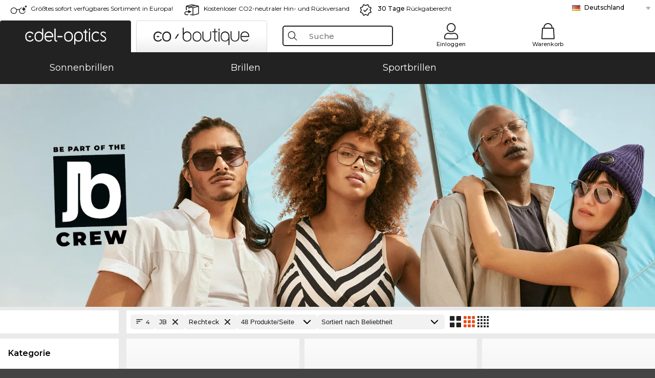

--- FILE ---
content_type: image/svg+xml
request_url: https://images.edel-optics.com/frontend/icons/icon-left.svg
body_size: 418
content:
<?xml version="1.0" encoding="utf-8"?>
<!-- Generator: Adobe Illustrator 14.0.0, SVG Export Plug-In . SVG Version: 6.00 Build 43363)  -->
<!DOCTYPE svg PUBLIC "-//W3C//DTD SVG 1.1//EN" "http://www.w3.org/Graphics/SVG/1.1/DTD/svg11.dtd">
<svg version="1.1" id="Ebene_1" xmlns="http://www.w3.org/2000/svg" xmlns:xlink="http://www.w3.org/1999/xlink" x="0px" y="0px"
	 width="62.667px" height="62.667px" viewBox="0 0 62.667 62.667" enable-background="new 0 0 62.667 62.667" xml:space="preserve">
<g>
	<path fill="#FFFFFF" d="M-0.001,31.333c0,17.306,14.028,31.333,31.333,31.333c17.306,0,31.334-14.027,31.334-31.333
		C62.667,14.029,48.639,0,31.333,0C14.028,0-0.001,14.028-0.001,31.333z M57.749,31.461c0,14.61-11.846,26.454-26.456,26.454
		c-14.609,0-26.454-11.844-26.454-26.454c0-14.609,11.845-26.454,26.454-26.454C45.904,5.008,57.749,16.853,57.749,31.461z"/>
	<g>
		<line fill="none" stroke="#FFFFFF" stroke-width="5" stroke-linecap="round" x1="17.333" y1="31.5" x2="48.792" y2="31.5"/>
		<line fill="none" stroke="#FFFFFF" stroke-width="5" stroke-linecap="round" x1="29.78" y1="43.974" x2="17.333" y2="31.5"/>
		<line fill="none" stroke="#FFFFFF" stroke-width="5" stroke-linecap="round" x1="17.333" y1="31.5" x2="29.78" y2="19.125"/>
	</g>
</g>
</svg>


--- FILE ---
content_type: application/javascript
request_url: https://eu-assets.i.posthog.com/array/phc_Gbc5avMuV6D0LN5kBfMRao2ZSwASm6zPhLnxOfHS6b8/config.js
body_size: 1017
content:
(function() {
  window._POSTHOG_REMOTE_CONFIG = window._POSTHOG_REMOTE_CONFIG || {};
  window._POSTHOG_REMOTE_CONFIG['phc_Gbc5avMuV6D0LN5kBfMRao2ZSwASm6zPhLnxOfHS6b8'] = {
    config: {"token": "phc_Gbc5avMuV6D0LN5kBfMRao2ZSwASm6zPhLnxOfHS6b8", "supportedCompression": ["gzip", "gzip-js"], "hasFeatureFlags": true, "captureDeadClicks": false, "capturePerformance": {"network_timing": true, "web_vitals": true, "web_vitals_allowed_metrics": null}, "autocapture_opt_out": false, "autocaptureExceptions": true, "analytics": {"endpoint": "/i/v0/e/"}, "elementsChainAsString": true, "errorTracking": {"autocaptureExceptions": true, "suppressionRules": []}, "logs": {"captureConsoleLogs": false}, "sessionRecording": {"endpoint": "/s/", "consoleLogRecordingEnabled": true, "recorderVersion": "v2", "sampleRate": null, "minimumDurationMilliseconds": 2000, "linkedFlag": null, "networkPayloadCapture": null, "masking": {"maskAllInputs": true}, "urlTriggers": [], "urlBlocklist": [], "eventTriggers": [], "triggerMatchType": null, "scriptConfig": {"script": "posthog-recorder"}, "recordCanvas": true, "canvasFps": 3, "canvasQuality": "0.4"}, "heatmaps": true, "conversations": false, "surveys": [{"id": "019623f9-4e08-0000-8e35-120aadbcc7eb", "name": "Open feedback", "type": "popover", "internal_targeting_flag_key": "survey-targeting-ad567fcad3-custom", "questions": [{"id": "ab54aeb1-f1bc-4c91-8ce0-6fab5f3252fc", "type": "link", "question": "Umfrage: Du kannst uns helfen, indem Du ein paar Fragen zu Deiner Kauferfahrung beantwortest.", "buttonText": "Umfrage starten", "description": "", "descriptionContentType": "text"}, {"id": "c829c704-eda1-407e-8c6d-edc4222e8d3c", "type": "open", "question": "Was h\u00e4tte dich heute fast davon abgehalten, bei Edeloptics zu kaufen?", "buttonText": "Weiter", "description": "", "descriptionContentType": "text"}, {"id": "a71e173f-82b5-4ec6-be78-54fd280c69a9", "type": "open", "question": "Was war deine gr\u00f6\u00dfte Herausforderung oder dein gr\u00f6\u00dftes Problem, als du uns online gefunden hast?", "buttonText": "Weiter", "description": "", "descriptionContentType": "text"}, {"id": "82336076-acf9-46ad-a9c1-b492de98bcb4", "type": "open", "question": "Welche anderen Anbieter hast du dir angesehen, als du dich \u00fcber diesen Kauf informiert hast?", "buttonText": "Weiter", "description": "", "descriptionContentType": "text"}, {"id": "bde9b868-8269-4e42-a3eb-9c1c44936385", "type": "rating", "scale": 10, "display": "number", "question": "Auf einer Skala von 0 bis 10, wie wahrscheinlich ist es, dass du uns einer:m Freund:in empfehlen w\u00fcrdest?", "buttonText": "Weiter", "description": "", "lowerBoundLabel": "Sehr unwahrscheinlich", "upperBoundLabel": "Sehr wahrscheinlich", "descriptionContentType": "text"}], "conditions": {"url": "Danke"}, "appearance": {"position": "center", "fontFamily": "inherit", "whiteLabel": false, "borderColor": "#c9c6c6", "placeholder": "Antwort hier eintragen ...", "backgroundColor": "#eeeded", "ratingButtonColor": "white", "submitButtonColor": "black", "submitButtonTextColor": "white", "thankYouMessageHeader": "Danke f\u00fcr Dein Feedback!", "displayThankYouMessage": true, "ratingButtonActiveColor": "black", "thankYouMessageCloseButtonText": "Schlie\u00dfen"}, "start_date": "2025-04-11T08:48:57.396000Z", "end_date": "2025-07-31T13:30:02.365000Z", "current_iteration": null, "current_iteration_start_date": null, "schedule": "once", "enable_partial_responses": false}], "productTours": false, "defaultIdentifiedOnly": true},
    siteApps: []
  }
})();

--- FILE ---
content_type: image/svg+xml
request_url: https://img.edel-optics.de/frontend/productproperties//framestyle_rectangle_selected.svg
body_size: 428
content:
<?xml version="1.0" encoding="utf-8"?>
<!-- Generator: Adobe Illustrator 22.1.0, SVG Export Plug-In . SVG Version: 6.00 Build 0)  -->
<svg version="1.1" id="Ebene_1" xmlns="http://www.w3.org/2000/svg" xmlns:xlink="http://www.w3.org/1999/xlink" x="0px" y="0px"
	 viewBox="0 0 110.6 30.7" style="enable-background:new 0 0 110.6 30.7;" xml:space="preserve">
<style type="text/css">
	.st0{fill:#E94E1B;}
</style>
<path id="Pfad_23" class="st0" d="M60.4,4.1H50.1C33.9-4.7,0,3.4,0,3.4v4.4c5.3,1.5,5,5.9,5,5.9s2.4,11.6,7,14.7
	c19,5.3,30.6-0.4,32-1.5s4.8-7.7,5.9-13.3c0.3-2,1.4-3.8,3.1-5c1.4-0.9,3.1-0.9,4.5,0c1.7,1.2,2.8,3,3.1,5
	c1.1,5.5,4.4,12.2,5.9,13.3s13.1,6.8,32,1.5c4.6-3.1,7-14.7,7-14.7s-0.1-4.4,5-5.9V3.4C110.5,3.4,76.6-4.7,60.4,4.1z M47.9,11.5
	C47.3,15,47,24.9,38.7,27.1S16.9,29,12.2,25.3s-6-21.1-1.5-22c0,0,23.9-5.3,36,1.5C47.9,6.9,48.5,8,47.9,11.5z M98.4,25.3
	c-4.8,3.8-18.3,4.1-26.5,1.8S63.2,15,62.6,11.5s0-4.6,1.3-6.6c11.9-6.8,36-1.5,36-1.5C104.3,4.2,103.1,21.5,98.4,25.3z"/>
</svg>


--- FILE ---
content_type: image/svg+xml
request_url: https://img.edel-optics.com/frontend/productproperties/color_transparent.svg
body_size: 203
content:
<svg xmlns="http://www.w3.org/2000/svg" xmlns:xlink="http://www.w3.org/1999/xlink" viewBox="0 0 20.933 21.482">
  <defs>
    <style>
      .cls-1 {
        stroke: #707070;
        opacity: 0.187;
        fill: url(#linear-gradient);
      }

      .cls-2 {
        stroke: none;
      }

      .cls-3 {
        fill: none;
      }
    </style>
    <linearGradient id="linear-gradient" x1="0.5" x2="0.5" y2="1" gradientUnits="objectBoundingBox">
      <stop offset="0" stop-color="#e8e8e8"/>
      <stop offset="1" stop-color="#747474"/>
    </linearGradient>
  </defs>
  <g id="Rechteck_431" data-name="Rechteck 431" class="cls-1">
    <rect class="cls-2" width="20.933" height="21.482"/>
    <rect class="cls-3" x="0.5" y="0.5" width="19.933" height="20.482"/>
  </g>
</svg>
